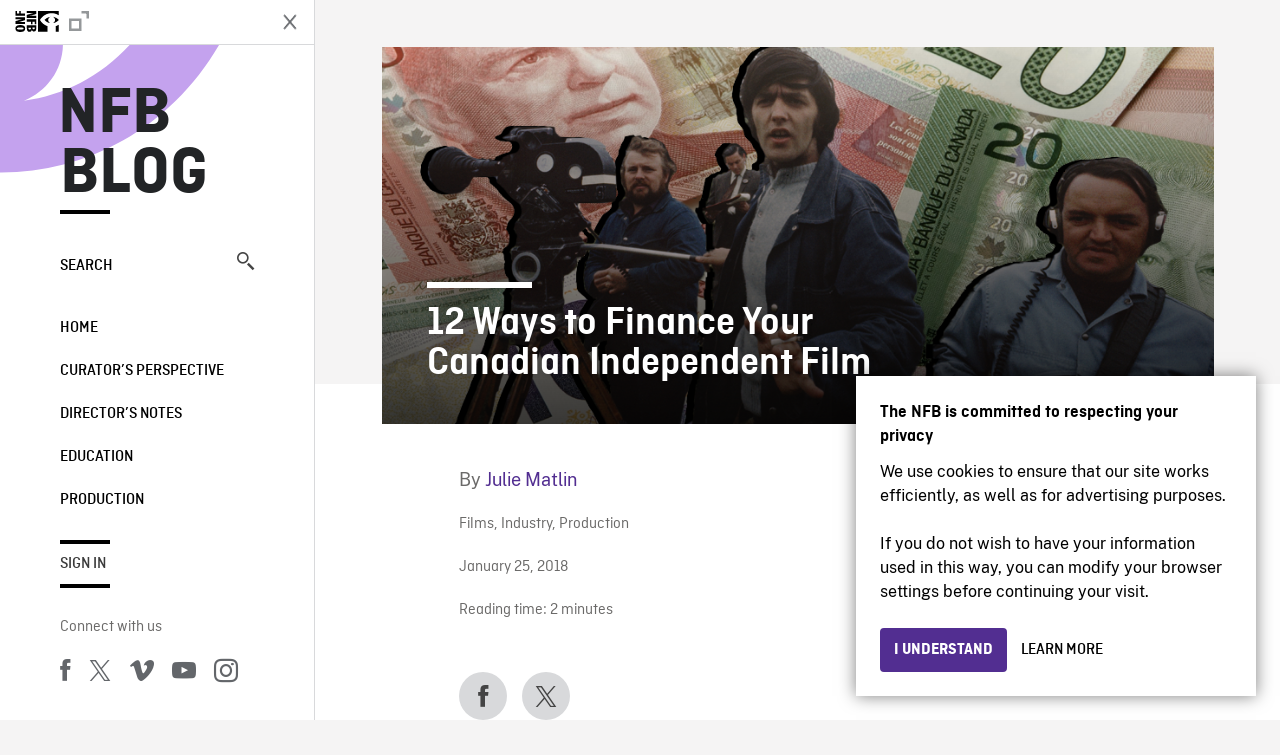

--- FILE ---
content_type: text/html; charset=UTF-8
request_url: https://blog.nfb.ca/blog/2018/01/25/finance-canadian-independent-film/
body_size: 13481
content:

<!doctype html>
<html lang="en-CA" class="site--loading ">

  
<head>
  <meta charset="utf-8">
  <meta http-equiv="x-ua-compatible" content="ie=edge">
  <meta name="viewport" content="width=device-width, initial-scale=1">
  
  <script>
    window.dataLayer = window.dataLayer || [];
    window.dataLayer.push({
    'measurement_id' : 'G-EP6WV87GNV'
    });

      </script>

  <script>
      window.dataLayer = window.dataLayer || [];
              window.dataLayer.push({'nfb_content_category': undefined})
        </script>

  <!-- Google Tag Manager -->
  <script>(function(w,d,s,l,i){w[l]=w[l]||[];w[l].push({'gtm.start':
  new Date().getTime(),event:'gtm.js'});var f=d.getElementsByTagName(s)[0],
  j=d.createElement(s),dl=l!='dataLayer'?'&l='+l:'';j.async=true;j.src=
  'https://www.googletagmanager.com/gtm.js?id='+i+dl;f.parentNode.insertBefore(j,f);
  })(window,document,'script','dataLayer','GTM-N3TH5WS');</script>
  <!-- End Google Tag Manager -->

  <!-- Google Tag Manager -->
  <script>(function(w,d,s,l,i){w[l]=w[l]||[];w[l].push({'gtm.start':
  new Date().getTime(),event:'gtm.js'});var f=d.getElementsByTagName(s)[0],
  j=d.createElement(s),dl=l!='dataLayer'?'&l='+l:'';j.async=true;j.src=
  'https://www.googletagmanager.com/gtm.js?id='+i+dl;f.parentNode.insertBefore(j,f);
  })(window,document,'script','dataLayer','GTM-NLQ6TKD');</script>
  <!-- End Google Tag Manager -->

  <meta name='robots' content='index, follow, max-image-preview:large, max-snippet:-1, max-video-preview:-1' />
	<style>img:is([sizes="auto" i], [sizes^="auto," i]) { contain-intrinsic-size: 3000px 1500px }</style>
	
	<!-- This site is optimized with the Yoast SEO plugin v24.2 - https://yoast.com/wordpress/plugins/seo/ -->
	<title>12 Ways to Finance Your Canadian Independent Film - NFB Blog</title>
	<meta name="description" content="Let me guess – you’ve got a great idea for a movie, you just need to figure out where to get the cash. Here&#039;s a list of where you can find film funding." />
	<link rel="canonical" href="https://blog.nfb.ca/blog/2018/01/25/finance-canadian-independent-film/" />
	<meta property="og:locale" content="en_US" />
	<meta property="og:type" content="article" />
	<meta property="og:title" content="12 Ways to Finance Your Canadian Independent Film - NFB Blog" />
	<meta property="og:description" content="Let me guess – you’ve got a great idea for a movie, you just need to figure out where to get the cash. Here&#039;s a list of where you can find film funding." />
	<meta property="og:url" content="https://blog.nfb.ca/blog/2018/01/25/finance-canadian-independent-film/" />
	<meta property="og:site_name" content="NFB Blog" />
	<meta property="article:publisher" content="https://www.facebook.com/nfb.ca/" />
	<meta property="article:published_time" content="2018-01-25T13:00:34+00:00" />
	<meta property="article:modified_time" content="2018-01-19T16:55:14+00:00" />
	<meta property="og:image" content="https://blog.nfb.ca/wp-content/uploads/2018/01/finance.png" />
	<meta property="og:image:width" content="960" />
	<meta property="og:image:height" content="435" />
	<meta property="og:image:type" content="image/png" />
	<meta name="author" content="Julie Matlin" />
	<meta name="twitter:label1" content="Written by" />
	<meta name="twitter:data1" content="Julie Matlin" />
	<meta name="twitter:label2" content="Est. reading time" />
	<meta name="twitter:data2" content="3 minutes" />
	<script type="application/ld+json" class="yoast-schema-graph">{"@context":"https://schema.org","@graph":[{"@type":"Article","@id":"https://blog.nfb.ca/blog/2018/01/25/finance-canadian-independent-film/#article","isPartOf":{"@id":"https://blog.nfb.ca/blog/2018/01/25/finance-canadian-independent-film/"},"author":[{"@id":"https://blog.nfb.ca/#/schema/person/695a8d7e0d5ebc8a7ca43cfc8b2b3b46"}],"headline":"12 Ways to Finance Your Canadian Independent Film","datePublished":"2018-01-25T13:00:34+00:00","dateModified":"2018-01-19T16:55:14+00:00","mainEntityOfPage":{"@id":"https://blog.nfb.ca/blog/2018/01/25/finance-canadian-independent-film/"},"wordCount":562,"commentCount":3,"publisher":{"@id":"https://blog.nfb.ca/#organization"},"image":{"@id":"https://blog.nfb.ca/blog/2018/01/25/finance-canadian-independent-film/#primaryimage"},"thumbnailUrl":"https://blog.nfb.ca/wp-content/uploads/2018/01/finance.png","keywords":["Canadian filmmakers","documentary filmmaking","film financing","filmmaking","filmmaking techniques","filmmaking tips"],"articleSection":["Films","Industry","Production"],"inLanguage":"en-CA","potentialAction":[{"@type":"CommentAction","name":"Comment","target":["https://blog.nfb.ca/blog/2018/01/25/finance-canadian-independent-film/#respond"]}]},{"@type":"WebPage","@id":"https://blog.nfb.ca/blog/2018/01/25/finance-canadian-independent-film/","url":"https://blog.nfb.ca/blog/2018/01/25/finance-canadian-independent-film/","name":"12 Ways to Finance Your Canadian Independent Film - NFB Blog","isPartOf":{"@id":"https://blog.nfb.ca/#website"},"primaryImageOfPage":{"@id":"https://blog.nfb.ca/blog/2018/01/25/finance-canadian-independent-film/#primaryimage"},"image":{"@id":"https://blog.nfb.ca/blog/2018/01/25/finance-canadian-independent-film/#primaryimage"},"thumbnailUrl":"https://blog.nfb.ca/wp-content/uploads/2018/01/finance.png","datePublished":"2018-01-25T13:00:34+00:00","dateModified":"2018-01-19T16:55:14+00:00","description":"Let me guess – you’ve got a great idea for a movie, you just need to figure out where to get the cash. Here's a list of where you can find film funding.","breadcrumb":{"@id":"https://blog.nfb.ca/blog/2018/01/25/finance-canadian-independent-film/#breadcrumb"},"inLanguage":"en-CA","potentialAction":[{"@type":"ReadAction","target":["https://blog.nfb.ca/blog/2018/01/25/finance-canadian-independent-film/"]}]},{"@type":"ImageObject","inLanguage":"en-CA","@id":"https://blog.nfb.ca/blog/2018/01/25/finance-canadian-independent-film/#primaryimage","url":"https://blog.nfb.ca/wp-content/uploads/2018/01/finance.png","contentUrl":"https://blog.nfb.ca/wp-content/uploads/2018/01/finance.png","width":960,"height":435},{"@type":"BreadcrumbList","@id":"https://blog.nfb.ca/blog/2018/01/25/finance-canadian-independent-film/#breadcrumb","itemListElement":[{"@type":"ListItem","position":1,"name":"Home","item":"https://blog.nfb.ca/"},{"@type":"ListItem","position":2,"name":"12 Ways to Finance Your Canadian Independent Film"}]},{"@type":"WebSite","@id":"https://blog.nfb.ca/#website","url":"https://blog.nfb.ca/","name":"NFB Blog","description":"Documentary, animation and interactive productions","publisher":{"@id":"https://blog.nfb.ca/#organization"},"potentialAction":[{"@type":"SearchAction","target":{"@type":"EntryPoint","urlTemplate":"https://blog.nfb.ca/?s={search_term_string}"},"query-input":{"@type":"PropertyValueSpecification","valueRequired":true,"valueName":"search_term_string"}}],"inLanguage":"en-CA"},{"@type":"Organization","@id":"https://blog.nfb.ca/#organization","name":"National Film Board of Canada","url":"https://blog.nfb.ca/","logo":{"@type":"ImageObject","inLanguage":"en-CA","@id":"https://blog.nfb.ca/#/schema/logo/image/","url":"https://blog.nfb.ca/wp-content/uploads/2022/10/NFB-ONF@2x.png","contentUrl":"https://blog.nfb.ca/wp-content/uploads/2022/10/NFB-ONF@2x.png","width":721,"height":349,"caption":"National Film Board of Canada"},"image":{"@id":"https://blog.nfb.ca/#/schema/logo/image/"},"sameAs":["https://www.facebook.com/nfb.ca/","https://x.com/thenfb","https://www.instagram.com/onf_nfb/?hl=en","https://www.youtube.com/user/nfb"]},{"@type":"Person","@id":"https://blog.nfb.ca/#/schema/person/695a8d7e0d5ebc8a7ca43cfc8b2b3b46","name":"Julie Matlin","image":{"@type":"ImageObject","inLanguage":"en-CA","@id":"https://blog.nfb.ca/#/schema/person/image/72a27cc47fd7709c8868e67d57d6dfd5","url":"https://secure.gravatar.com/avatar/06fa90e6333163a9672c035322b04f5f?s=96&d=identicon&r=g","contentUrl":"https://secure.gravatar.com/avatar/06fa90e6333163a9672c035322b04f5f?s=96&d=identicon&r=g","caption":"Julie Matlin"},"description":"Julie is a freelance writer who was formerly the Head of Social Media for the National Film Board. Her background in the film industry, her work as a writer and her affinity for connecting with people made her a natural fit for the NFB. Her favourite films include The Big Snit, Strange Invaders, RiP! A Remix Manifesto and the interactive project, Flawed.","url":"https://blog.nfb.ca/blog/author/julie-matlin/"}]}</script>
	<!-- / Yoast SEO plugin. -->


<link rel='dns-prefetch' href='//platform.twitter.com' />
<link rel="alternate" type="application/rss+xml" title="NFB Blog &raquo; 12 Ways to Finance Your Canadian Independent Film Comments Feed" href="https://blog.nfb.ca/blog/2018/01/25/finance-canadian-independent-film/feed/" />
<style id='wp-emoji-styles-inline-css' type='text/css'>

	img.wp-smiley, img.emoji {
		display: inline !important;
		border: none !important;
		box-shadow: none !important;
		height: 1em !important;
		width: 1em !important;
		margin: 0 0.07em !important;
		vertical-align: -0.1em !important;
		background: none !important;
		padding: 0 !important;
	}
</style>
<link rel='stylesheet' id='wp-block-library-css' href='https://blog.nfb.ca/wp-includes/css/dist/block-library/style.min.css?ver=6.7.1' type='text/css' media='all' />
<style id='co-authors-plus-coauthors-style-inline-css' type='text/css'>
.wp-block-co-authors-plus-coauthors.is-layout-flow [class*=wp-block-co-authors-plus]{display:inline}

</style>
<style id='co-authors-plus-avatar-style-inline-css' type='text/css'>
.wp-block-co-authors-plus-avatar :where(img){height:auto;max-width:100%;vertical-align:bottom}.wp-block-co-authors-plus-coauthors.is-layout-flow .wp-block-co-authors-plus-avatar :where(img){vertical-align:middle}.wp-block-co-authors-plus-avatar:is(.alignleft,.alignright){display:table}.wp-block-co-authors-plus-avatar.aligncenter{display:table;margin-inline:auto}

</style>
<style id='co-authors-plus-image-style-inline-css' type='text/css'>
.wp-block-co-authors-plus-image{margin-bottom:0}.wp-block-co-authors-plus-image :where(img){height:auto;max-width:100%;vertical-align:bottom}.wp-block-co-authors-plus-coauthors.is-layout-flow .wp-block-co-authors-plus-image :where(img){vertical-align:middle}.wp-block-co-authors-plus-image:is(.alignfull,.alignwide) :where(img){width:100%}.wp-block-co-authors-plus-image:is(.alignleft,.alignright){display:table}.wp-block-co-authors-plus-image.aligncenter{display:table;margin-inline:auto}

</style>
<style id='classic-theme-styles-inline-css' type='text/css'>
/*! This file is auto-generated */
.wp-block-button__link{color:#fff;background-color:#32373c;border-radius:9999px;box-shadow:none;text-decoration:none;padding:calc(.667em + 2px) calc(1.333em + 2px);font-size:1.125em}.wp-block-file__button{background:#32373c;color:#fff;text-decoration:none}
</style>
<style id='global-styles-inline-css' type='text/css'>
:root{--wp--preset--aspect-ratio--square: 1;--wp--preset--aspect-ratio--4-3: 4/3;--wp--preset--aspect-ratio--3-4: 3/4;--wp--preset--aspect-ratio--3-2: 3/2;--wp--preset--aspect-ratio--2-3: 2/3;--wp--preset--aspect-ratio--16-9: 16/9;--wp--preset--aspect-ratio--9-16: 9/16;--wp--preset--color--black: #000000;--wp--preset--color--cyan-bluish-gray: #abb8c3;--wp--preset--color--white: #ffffff;--wp--preset--color--pale-pink: #f78da7;--wp--preset--color--vivid-red: #cf2e2e;--wp--preset--color--luminous-vivid-orange: #ff6900;--wp--preset--color--luminous-vivid-amber: #fcb900;--wp--preset--color--light-green-cyan: #7bdcb5;--wp--preset--color--vivid-green-cyan: #00d084;--wp--preset--color--pale-cyan-blue: #8ed1fc;--wp--preset--color--vivid-cyan-blue: #0693e3;--wp--preset--color--vivid-purple: #9b51e0;--wp--preset--gradient--vivid-cyan-blue-to-vivid-purple: linear-gradient(135deg,rgba(6,147,227,1) 0%,rgb(155,81,224) 100%);--wp--preset--gradient--light-green-cyan-to-vivid-green-cyan: linear-gradient(135deg,rgb(122,220,180) 0%,rgb(0,208,130) 100%);--wp--preset--gradient--luminous-vivid-amber-to-luminous-vivid-orange: linear-gradient(135deg,rgba(252,185,0,1) 0%,rgba(255,105,0,1) 100%);--wp--preset--gradient--luminous-vivid-orange-to-vivid-red: linear-gradient(135deg,rgba(255,105,0,1) 0%,rgb(207,46,46) 100%);--wp--preset--gradient--very-light-gray-to-cyan-bluish-gray: linear-gradient(135deg,rgb(238,238,238) 0%,rgb(169,184,195) 100%);--wp--preset--gradient--cool-to-warm-spectrum: linear-gradient(135deg,rgb(74,234,220) 0%,rgb(151,120,209) 20%,rgb(207,42,186) 40%,rgb(238,44,130) 60%,rgb(251,105,98) 80%,rgb(254,248,76) 100%);--wp--preset--gradient--blush-light-purple: linear-gradient(135deg,rgb(255,206,236) 0%,rgb(152,150,240) 100%);--wp--preset--gradient--blush-bordeaux: linear-gradient(135deg,rgb(254,205,165) 0%,rgb(254,45,45) 50%,rgb(107,0,62) 100%);--wp--preset--gradient--luminous-dusk: linear-gradient(135deg,rgb(255,203,112) 0%,rgb(199,81,192) 50%,rgb(65,88,208) 100%);--wp--preset--gradient--pale-ocean: linear-gradient(135deg,rgb(255,245,203) 0%,rgb(182,227,212) 50%,rgb(51,167,181) 100%);--wp--preset--gradient--electric-grass: linear-gradient(135deg,rgb(202,248,128) 0%,rgb(113,206,126) 100%);--wp--preset--gradient--midnight: linear-gradient(135deg,rgb(2,3,129) 0%,rgb(40,116,252) 100%);--wp--preset--font-size--small: 13px;--wp--preset--font-size--medium: 20px;--wp--preset--font-size--large: 36px;--wp--preset--font-size--x-large: 42px;--wp--preset--spacing--20: 0.44rem;--wp--preset--spacing--30: 0.67rem;--wp--preset--spacing--40: 1rem;--wp--preset--spacing--50: 1.5rem;--wp--preset--spacing--60: 2.25rem;--wp--preset--spacing--70: 3.38rem;--wp--preset--spacing--80: 5.06rem;--wp--preset--shadow--natural: 6px 6px 9px rgba(0, 0, 0, 0.2);--wp--preset--shadow--deep: 12px 12px 50px rgba(0, 0, 0, 0.4);--wp--preset--shadow--sharp: 6px 6px 0px rgba(0, 0, 0, 0.2);--wp--preset--shadow--outlined: 6px 6px 0px -3px rgba(255, 255, 255, 1), 6px 6px rgba(0, 0, 0, 1);--wp--preset--shadow--crisp: 6px 6px 0px rgba(0, 0, 0, 1);}:where(.is-layout-flex){gap: 0.5em;}:where(.is-layout-grid){gap: 0.5em;}body .is-layout-flex{display: flex;}.is-layout-flex{flex-wrap: wrap;align-items: center;}.is-layout-flex > :is(*, div){margin: 0;}body .is-layout-grid{display: grid;}.is-layout-grid > :is(*, div){margin: 0;}:where(.wp-block-columns.is-layout-flex){gap: 2em;}:where(.wp-block-columns.is-layout-grid){gap: 2em;}:where(.wp-block-post-template.is-layout-flex){gap: 1.25em;}:where(.wp-block-post-template.is-layout-grid){gap: 1.25em;}.has-black-color{color: var(--wp--preset--color--black) !important;}.has-cyan-bluish-gray-color{color: var(--wp--preset--color--cyan-bluish-gray) !important;}.has-white-color{color: var(--wp--preset--color--white) !important;}.has-pale-pink-color{color: var(--wp--preset--color--pale-pink) !important;}.has-vivid-red-color{color: var(--wp--preset--color--vivid-red) !important;}.has-luminous-vivid-orange-color{color: var(--wp--preset--color--luminous-vivid-orange) !important;}.has-luminous-vivid-amber-color{color: var(--wp--preset--color--luminous-vivid-amber) !important;}.has-light-green-cyan-color{color: var(--wp--preset--color--light-green-cyan) !important;}.has-vivid-green-cyan-color{color: var(--wp--preset--color--vivid-green-cyan) !important;}.has-pale-cyan-blue-color{color: var(--wp--preset--color--pale-cyan-blue) !important;}.has-vivid-cyan-blue-color{color: var(--wp--preset--color--vivid-cyan-blue) !important;}.has-vivid-purple-color{color: var(--wp--preset--color--vivid-purple) !important;}.has-black-background-color{background-color: var(--wp--preset--color--black) !important;}.has-cyan-bluish-gray-background-color{background-color: var(--wp--preset--color--cyan-bluish-gray) !important;}.has-white-background-color{background-color: var(--wp--preset--color--white) !important;}.has-pale-pink-background-color{background-color: var(--wp--preset--color--pale-pink) !important;}.has-vivid-red-background-color{background-color: var(--wp--preset--color--vivid-red) !important;}.has-luminous-vivid-orange-background-color{background-color: var(--wp--preset--color--luminous-vivid-orange) !important;}.has-luminous-vivid-amber-background-color{background-color: var(--wp--preset--color--luminous-vivid-amber) !important;}.has-light-green-cyan-background-color{background-color: var(--wp--preset--color--light-green-cyan) !important;}.has-vivid-green-cyan-background-color{background-color: var(--wp--preset--color--vivid-green-cyan) !important;}.has-pale-cyan-blue-background-color{background-color: var(--wp--preset--color--pale-cyan-blue) !important;}.has-vivid-cyan-blue-background-color{background-color: var(--wp--preset--color--vivid-cyan-blue) !important;}.has-vivid-purple-background-color{background-color: var(--wp--preset--color--vivid-purple) !important;}.has-black-border-color{border-color: var(--wp--preset--color--black) !important;}.has-cyan-bluish-gray-border-color{border-color: var(--wp--preset--color--cyan-bluish-gray) !important;}.has-white-border-color{border-color: var(--wp--preset--color--white) !important;}.has-pale-pink-border-color{border-color: var(--wp--preset--color--pale-pink) !important;}.has-vivid-red-border-color{border-color: var(--wp--preset--color--vivid-red) !important;}.has-luminous-vivid-orange-border-color{border-color: var(--wp--preset--color--luminous-vivid-orange) !important;}.has-luminous-vivid-amber-border-color{border-color: var(--wp--preset--color--luminous-vivid-amber) !important;}.has-light-green-cyan-border-color{border-color: var(--wp--preset--color--light-green-cyan) !important;}.has-vivid-green-cyan-border-color{border-color: var(--wp--preset--color--vivid-green-cyan) !important;}.has-pale-cyan-blue-border-color{border-color: var(--wp--preset--color--pale-cyan-blue) !important;}.has-vivid-cyan-blue-border-color{border-color: var(--wp--preset--color--vivid-cyan-blue) !important;}.has-vivid-purple-border-color{border-color: var(--wp--preset--color--vivid-purple) !important;}.has-vivid-cyan-blue-to-vivid-purple-gradient-background{background: var(--wp--preset--gradient--vivid-cyan-blue-to-vivid-purple) !important;}.has-light-green-cyan-to-vivid-green-cyan-gradient-background{background: var(--wp--preset--gradient--light-green-cyan-to-vivid-green-cyan) !important;}.has-luminous-vivid-amber-to-luminous-vivid-orange-gradient-background{background: var(--wp--preset--gradient--luminous-vivid-amber-to-luminous-vivid-orange) !important;}.has-luminous-vivid-orange-to-vivid-red-gradient-background{background: var(--wp--preset--gradient--luminous-vivid-orange-to-vivid-red) !important;}.has-very-light-gray-to-cyan-bluish-gray-gradient-background{background: var(--wp--preset--gradient--very-light-gray-to-cyan-bluish-gray) !important;}.has-cool-to-warm-spectrum-gradient-background{background: var(--wp--preset--gradient--cool-to-warm-spectrum) !important;}.has-blush-light-purple-gradient-background{background: var(--wp--preset--gradient--blush-light-purple) !important;}.has-blush-bordeaux-gradient-background{background: var(--wp--preset--gradient--blush-bordeaux) !important;}.has-luminous-dusk-gradient-background{background: var(--wp--preset--gradient--luminous-dusk) !important;}.has-pale-ocean-gradient-background{background: var(--wp--preset--gradient--pale-ocean) !important;}.has-electric-grass-gradient-background{background: var(--wp--preset--gradient--electric-grass) !important;}.has-midnight-gradient-background{background: var(--wp--preset--gradient--midnight) !important;}.has-small-font-size{font-size: var(--wp--preset--font-size--small) !important;}.has-medium-font-size{font-size: var(--wp--preset--font-size--medium) !important;}.has-large-font-size{font-size: var(--wp--preset--font-size--large) !important;}.has-x-large-font-size{font-size: var(--wp--preset--font-size--x-large) !important;}
:where(.wp-block-post-template.is-layout-flex){gap: 1.25em;}:where(.wp-block-post-template.is-layout-grid){gap: 1.25em;}
:where(.wp-block-columns.is-layout-flex){gap: 2em;}:where(.wp-block-columns.is-layout-grid){gap: 2em;}
:root :where(.wp-block-pullquote){font-size: 1.5em;line-height: 1.6;}
</style>
<link rel='stylesheet' id='nfb/css-css' href='https://blog.nfb.ca/wp-content/themes/nfb-wp-theme/dist/css/style.93f12b67a2e6b920f685.css' type='text/css' media='all' />
<link rel="https://api.w.org/" href="https://blog.nfb.ca/wp-json/" /><link rel="alternate" title="JSON" type="application/json" href="https://blog.nfb.ca/wp-json/wp/v2/posts/33325" /><link rel="EditURI" type="application/rsd+xml" title="RSD" href="https://blog.nfb.ca/xmlrpc.php?rsd" />
<meta name="generator" content="WordPress 6.7.1" />
<link rel='shortlink' href='https://blog.nfb.ca/?p=33325' />
<link rel="alternate" title="oEmbed (JSON)" type="application/json+oembed" href="https://blog.nfb.ca/wp-json/oembed/1.0/embed?url=https%3A%2F%2Fblog.nfb.ca%2Fblog%2F2018%2F01%2F25%2Ffinance-canadian-independent-film%2F" />
<link rel="alternate" title="oEmbed (XML)" type="text/xml+oembed" href="https://blog.nfb.ca/wp-json/oembed/1.0/embed?url=https%3A%2F%2Fblog.nfb.ca%2Fblog%2F2018%2F01%2F25%2Ffinance-canadian-independent-film%2F&#038;format=xml" />
		<meta property="fb:pages" content="8601818951" />
					<meta property="ia:markup_url" content="https://blog.nfb.ca/blog/2018/01/25/finance-canadian-independent-film/?ia_markup=1" />
			    <style>
    .embed-player-container {position: relative;padding-bottom: 56.25%; }
    .embed-player-container iframe,
    .embed-player-container object,
    .embed-player-container embed {position: absolute; border:0px; top: 0;left: 0;width: 100% !important;height: 100%  !important; z-index: 1;}
    </style>
    <link rel="shortcut icon" href="https://blog.nfb.ca/wp-content/themes/nfb-wp-theme/favicon.ico" />
    
  <script async defer src="https://platform.twitter.com/widgets.js" charset="utf-8"></script>
  <script async defer src="//platform.instagram.com/en_US/embeds.js"></script>

  <style>.async-hide { opacity: 0 !important} </style>
</head>


  
<dialog id="nfb-cookies-banner" data-ui-el="nfb-cookies-banner" class="nfb-dialog hide" open>
  <div class="nfb-font__body--sm">
    <span class="nfb-font__title--lg">The NFB is committed to respecting your privacy</span>
    <p class="nfb-font__body--md">
    We use cookies to ensure that our site works efficiently, as well as for advertising purposes.</br></br> If you do not wish to have your information used in this way, you can modify your browser settings before continuing your visit.    </p>
  </div>
  <div class="nfb-dialog__button-container">
    <button class="nfb-button nfb-button--primary" data-ui-el="close-btn">I understand</button>
    <a class="nfb-button nfb-button--discreet" href="https://help.nfb.ca/cookies/" target="_blank">Learn more</a>
  </div>
</dialog>

  <body id="document" class="post-template-default single single-post postid-33325 single-format-standard finance-canadian-independent-film sidebar-primary">

        <!-- Google Tag Manager (noscript) -->
    <noscript><iframe src="https://www.googletagmanager.com/ns.html?id=GTM-N3TH5WS" height="0" width="0" style="display:none;visibility:hidden"></iframe></noscript>
    <!-- End Google Tag Manager (noscript) -->
    
    <header id="site-header">

  <aside class="header--bar">
    <div class="row">
      <div class="col col-auto">
        <button class="hamburger hamburger--slider" type="button">
          <span class="hamburger-box">
            <span class="hamburger-inner"></span>
          </span>
        </button>
      </div>
      <div class="col col-auto d-lg-none">
        <a href="https://blog.nfb.ca" class="btn--home">
					NFB Blog				</a>
      </div>
      <div class="col">
                <a id="brand" class="d-flex mx-auto" href="https://www.nfb.ca/" title="Visit NFB.ca" data-gtm-event="nfb_menu" data-gtm-nfb_detail="sidebar">
          <span class="col col-auto logo text-hide ir">Visit NFB.ca</span>
        </a>
      </div>
      <div class="col col-auto">
        <a href="https://blog.nfb.ca/search/" class="btn-search icon icon-nfb-loupe" title="Search" data-gtm-event="nfb_menu" data-gtm-nfb_detail="sidebar"><span class="text-hide">Search</span></a>
      </div>
    </div>
  </aside>

</header>
<aside id="nav">
	<header class="nav--header d-none d-lg-flex">
		<div class="col col">
			<a class="nav--header--brand d-flex mx-auto" href="https://www.nfb.ca/" title="Visit NFB.ca" data-gtm-event="nfb_menu" data-gtm-nfb_detail="sidebar">
				<span class="col col-auto logo text-hide ir">Visit NFB.ca</span>
				<span class="col icon icon-nfb-external"></span>
			</a>
		</div>
		<div class="col col-auto">
			<button class="hamburger hamburger--slider" type="button">
				<span class="hamburger-box">
					<span class="hamburger-inner"></span>
				</span>
			</button>
		</div>
	</header>

	<h1 class="nav--title text-uppercase">
		<a href="https://blog.nfb.ca/" title="NFB Blog" data-gtm-event="nfb_menu" data-gtm-nfb_detail="sidebar">NFB Blog</a>
	</h1>

	<a href="https://blog.nfb.ca/search/" class="nav--search text-uppercase d-none d-lg-block" data-gtm-event="nfb_menu" data-gtm-nfb_detail="sidebar">Search<span class="icon icon-nfb-loupe"></span></a>

	<nav class="nav--primary text-uppercase">
		<div class="menu-nfb-main-hothouse-2013-container"><ul id="menu-nfb-main-hothouse-2013" class="list-unstyled"><li id="menu-item-16019" class="green five-menu-item menu-item menu-item-type-custom menu-item-object-custom menu-item-16019"><a href="/" data-gtm-event="nfb_menu" data-gtm-nfb_detail="sidebar">Home</a></li>
<li id="menu-item-40612" class="menu-item menu-item-type-taxonomy menu-item-object-category menu-item-40612"><a href="https://blog.nfb.ca/blog/category/curators-perspective/" data-gtm-event="nfb_menu" data-gtm-nfb_detail="sidebar">Curator’s Perspective</a></li>
<li id="menu-item-40611" class="menu-item menu-item-type-taxonomy menu-item-object-category menu-item-40611"><a href="https://blog.nfb.ca/blog/category/directors-notes/" data-gtm-event="nfb_menu" data-gtm-nfb_detail="sidebar">Director&#8217;s Notes</a></li>
<li id="menu-item-16020" class="blue five-menu-item menu-item menu-item-type-taxonomy menu-item-object-category menu-item-16020"><a href="https://blog.nfb.ca/blog/category/education/" data-gtm-event="nfb_menu" data-gtm-nfb_detail="sidebar">Education</a></li>
<li id="menu-item-18796" class="purple five-menu-item menu-item menu-item-type-taxonomy menu-item-object-category current-post-ancestor current-menu-parent current-post-parent menu-item-18796"><a href="https://blog.nfb.ca/blog/category/production/" data-gtm-event="nfb_menu" data-gtm-nfb_detail="sidebar">Production</a></li>
</ul></div>	</nav>

		<div class="nav--user-profile">
		<span class="bar-top"></span>
		<a href="https://blog.nfb.ca/wp-login.php?redirect_to=https%3A%2F%2Fblog.nfb.ca%2F%23comments" class="nav--sign-in text-uppercase no-barba" data-gtm-event="nfb_menu" data-gtm-nfb_detail="sidebar">Sign in</a>
		<span class="bar-bottom"></span>
	</div>
		
	<footer class="nav--footer">
		<!-- 			<p class="nav--nfb"><a href="https://www.nfb.ca/">Visit NFB.ca</a></p>
		 -->
			
			
		<h6 class="nav--social-title">Connect with us</h6>
		<ul class="nav--social list-unstyled list-inline">
		<li><a href="https://www.facebook.com/nfb.ca" data-gtm-event="nfb_menu" data-gtm-nfb_detail="sidebar" title="Facebook"><span class="nfb-icon icon-facebook" title="Facebook"></span></a></li>		<li><a href="https://twitter.com/thenfb/" data-gtm-event="nfb_menu" data-gtm-nfb_detail="sidebar" title="Twitter"><span class="nfb-icon icon-twitter-x" title="Twitter"></span></a></li>		<li><a href="https://vimeo.com/thenfb" data-gtm-event="nfb_menu" data-gtm-nfb_detail="sidebar" title="Vimeo"><span class="nfb-icon icon-vimeo" title="Vimeo"></span></a></li>		<li><a href="http://www.youtube.com/nfb" data-gtm-event="nfb_menu" data-gtm-nfb_detail="sidebar" title="YouTube"><span class="nfb-icon icon-youtube" title="YouTube"></span></a></li>		<li><a href="https://www.instagram.com/onf_nfb/" data-gtm-event="nfb_menu" data-gtm-nfb_detail="sidebar" title="Instagram"><span class="nfb-icon icon-instagram" title="Instagram"></span></a></li>		</ul>
	</footer>
					
				<div class="nav--lang-switch">
			<span class="bar-top"></span>
			<a href="https://blogue.onf.ca" class="text-uppercase">Français</a>
		</div>
						
	<div class="nav--decoration">
		<svg version="1.1" preserveAspectRatio="xMaxYMin" xmlns="http://www.w3.org/2000/svg" xmlns:xlink="http://www.w3.org/1999/xlink" x="0px" y="0px" viewBox="0 0 85 50" xml:space="preserve">
			<path d="M84.4,49.4L84.4,49.4C84.4,49.4,84.4,49.4,84.4,49.4C84.5,49.4,84.5,49.4,84.4,49.4L84.4,49.4c0.2,0,0.4,0,0.6,0v-50H60.6c0,0,0,0.1,0,0.1c0,10.1,6.3,18.6,15.1,22.1c-15.2-2-29.9-9.4-41.3-22.1c0,0,0.1-0.1,0.1-0.1H0.1c0,0,0,0.1-0.1,0.1C19.2,32.8,51.8,49.3,84.4,49.4"></path>
		</svg>
	</div>
</aside>

    <main id="barba-wrapper" class="page-loading--container">

      <div class="barba-container">

        <!-- top -->
        <a id="top"></a>

        <!--[if IE]>
          <div class="alert alert-warning">
            You are using an <strong>outdated</strong> browser. Please <a href="http://browsehappy.com/">upgrade your browser</a> to improve your experience.          </div>
        <![endif]-->

      <div class="wrap" role="document">

          <main id="main" class="main">
            <div class="blog-header d-none d-lg-block">
	<div class="container">
							<a href="https://blog.nfb.ca">
					<span class="h1 title text-uppercase">NFB Blog</span>
				</a>
				</div>
</div>


  
  <article class="single-article post-33325 post type-post status-publish format-standard has-post-thumbnail hentry category-films category-industry category-production tag-canadian-filmmakers tag-documentary-filmmaking tag-film-financing tag-filmmaking tag-filmmaking-techniques tag-filmmaking-tips">

            <div class="container">
          <div class="row">
              <figure class="single-article--thumbnail col col-12">
                  <img width="960" height="435" src="https://blog.nfb.ca/wp-content/uploads/2018/01/finance.png" class="img wp-post-image" alt="12 Ways to Finance Your Canadian Independent Film" data-theme-colored-source="1" decoding="async" fetchpriority="high" srcset="https://blog.nfb.ca/wp-content/uploads/2018/01/finance.png 960w, https://blog.nfb.ca/wp-content/uploads/2018/01/finance-590x267.png 590w, https://blog.nfb.ca/wp-content/uploads/2018/01/finance-768x348.png 768w" sizes="(max-width: 960px) 100vw, 960px" />                  <figcaption class="single-article--figcaption col-8 d-none d-md-block">
                      <span class="single-article--title-decoration"></span>
                      <h1 class="h1 single-article--title">12 Ways to Finance Your Canadian Independent Film</h1>
                                        </figcaption>
              </figure>
          </div>
      </div>
      
      <div class="single-article--background single-article--background--voffset">

    
          <div class="container">
              <div class="row">
                  <!-- visible on smaller device -->
                  <div class="single-article--header single-article--header--voffset d-md-none col-12 col-md-7 offset-md-2">
                      <span class="single-article--title-decoration"></span>
                      <h1 class="h1 single-article--title">12 Ways to Finance Your Canadian Independent Film</h1>
                                        </div>
              </div>
          </div>

          <div class="position-relative">
              <div class="container">
                  <div class="single-article--main-row row">
                      <aside class="single-article--aside col order-md-last">
                          <div class="row">
                              
                              <div class="col-8 col-md-12 single-article--meta">
                                  <p class="single-article--author-name">By <a href="https://blog.nfb.ca/blog/author/julie-matlin/" title="Posts by Julie Matlin" class="author url fn" rel="author">Julie Matlin</a>                                  </p>
                                  <p class="single-article--categories"><a href="https://blog.nfb.ca/blog/category/films/" rel="category tag">Films</a>, <a href="https://blog.nfb.ca/blog/category/industry/" rel="category tag">Industry</a>, <a href="https://blog.nfb.ca/blog/category/production/" rel="category tag">Production</a></p>
                                  <p><time class="single-article--date">January 25, 2018</time></p>
                                  <p>
                                  <span class="span-reading-time rt-reading-time"><span class="rt-label rt-prefix">Reading time:</span> <span class="rt-time"> 2</span> <span class="rt-label rt-postfix">minutes</span></span>                                  </p>
                                  
                              </div>
                              <div class="col-12 single-article--sharing">
                                  <nav class="social-sharing row align-items-center">
	<div class="col col-auto">
		<a
			class="social-sharing--btn is-facebook"
			href="https://www.facebook.com/sharer/sharer.php?u=https%3A%2F%2Fblog.nfb.ca%2Fblog%2F2018%2F01%2F25%2Ffinance-canadian-independent-film%2F"
			target="_blank"
			title="Facebook"
			data-gtm-event="share"
			data-gtm-method="Facebook"
			data-gtm-content_type="blog"
			data-gtm-item_id="finance-canadian-independent-film"
			data-gtm-link_url="finance-canadian-independent-film"

		>
			<span class="nfb-icon icon-facebook"></span>
		</a>
	</div>
	<div class="col col-auto">
		<a
			class="social-sharing--btn is-twitter"
			href="https://twitter.com/intent/tweet?status=https%3A%2F%2Fblog.nfb.ca%2Fblog%2F2018%2F01%2F25%2Ffinance-canadian-independent-film%2F"
			target="_blank"
			title="Twitter"
			data-gtm-event="share"
			data-gtm-method="Twitter"
			data-gtm-content_type="blog"
			data-gtm-item_id="finance-canadian-independent-film"
			data-gtm-link_url="finance-canadian-independent-film"
		>
			<span class="nfb-icon icon-twitter-x"></span>
		</a>
	</div>
</nav>
                              </div>
                          </div>
                      </aside>

                      <div class="single-article--content entry-body col-sm-12 col-md">
                          <p>Let me guess – you’ve got a great idea for a movie, you just need to figure out where to get the cash.</p>
<p>We get a lot of queries from filmmakers looking for funding for their films. Unfortunately, we’re unable to help because we’re not a funding agency. We’re Canada’s public producer and distributor.</p>
<p>That said, we would like to be able to point you in the right direction. What follows is an incomplete list of funding sources for Canadian independent filmmakers, specifically those that include documentary and non-fiction works. If you know of others, please leave a link and description in the comments.</p>
<p><a href="http://bellfund.ca/"><strong>The Bell Fund</strong></a> has a production fund with grants of up to $150K, for webdocs and digital series. They accept fiction and non-fiction, but no animation. Deadline is February 5, 2018 for webdocs, and May 7, 2018 for digital series. They will also be announcing details on a TV series fund shortly.</p>
<p><a href="http://canadacouncil.ca/funding/grants"><strong>Canada Council for the Arts</strong></a> offers a wide variety of grants for artists, including filmmakers. Browse the different categories to see if there’s something that fits your needs.</p>
<p><a href="https://www.cmf-fmc.ca/programs-deadlines/programs"><strong>The Canada Media Fund</strong></a> offers many different funding opportunities, catering to a wide range of applicants. See their website for a complete breakdown and application deadlines.</p>
<p><a href="https://www.cmf-fmc.ca/funding-programs/convergent-stream/english-pov/"><strong>The Canada Media Fund English POV Program</strong></a> supports POV docs from Canadian filmmakers. One of the eligibility requirements is that your content be destined for at least two platforms, one of which is television. See the website for details and deadlines.</p>
<p><a href="http://www.hotdocs.ca/i/crosscurrents-doc-fund"><strong>The Hot Docs CrossCurrents Doc Fund</strong></a> provides funding for both short and theatrical docs from diverse, emerging filmmakers. Short films can receive up to $10K, and features up to $30K.</p>
<p><a href="https://www.hotdocs.ca/i/hot-docs-ted-rogers-fund"><strong>The Hot Docs Ted Rogers Fund</strong></a> supports Canadian documentary filmmakers by offering up to $20K to three or four projects per year. Some production credits are required for this one. Applications open in April, and close in June 2018.</p>
<p><a href="http://www.fondsquebecor.ca/"><strong>The Quebecor Fund</strong></a> “contributes to the development of Canadian content production and simultaneously promotes the use of new broadcasting models.” They have two main production categories: The Main Television Production Assistance Program (MPAP), and The Event and Film Production Assistance Program (EFPAP). The next deadline is January 24, 2018 for the Film Production Assistance Program.</p>
<p><a href="http://www.rogersgroupoffunds.com/documentary_fund.php"><strong>The Rogers Documentary Fund </strong></a>provides financial support for documentaries in both languages. See website for deadlines.</p>
<p><a href="http://www.rogersgroupoffunds.com/cable_network_fund.php"><strong>The Rogers Cable Network Fund</strong></a> provides equity financing for television programs that have a distribution deal in place, with Canadian broadcasters having the first window. See website for deadlines.</p>
<p><a href="http://telusfund.ca/"><strong>The Telus Fund</strong></a> provides development and production funding for projects that promote the health and well-being of Canadians. There’s no application deadline for development funds – they accept applications on a continual basis. The next deadline for the production fund is Friday, February 9, 2018.</p>
<p><a href="https://telefilm.ca/en/financing/talent-to-watch"><strong>Telefilm </strong></a>offers an interesting option for emerging filmmakers working on their first feature called Talent to Watch, and offers funding for development through to distribution and marketing. They’re currently in the process of updating their guidelines.</p>
<p>Of course, another option is to crowdfund your film on a website like <a href="https://www.kickstarter.com/"><strong>Kickstarter</strong></a> or <a href="https://www.indiegogo.com"><strong>Indiegogo</strong></a>. If you’ve got something that people are really interested in, there’s a good chance you can raise some money through an online campaign. But be warned – good crowdfunding campaigns take hard work. Make sure you’re prepared!</p>
<p>Good luck!</p>
                      </div>
                  </div>
              </div>

              <figure class="single-article--decoration">
                  <svg version="1.1" preserveAspectRatio="xMaxYMin" xmlns="http://www.w3.org/2000/svg" xmlns:xlink="http://www.w3.org/1999/xlink" width="309.849px" height="365.205px" viewBox="0 0 309.849 365.205" xml:space="preserve">
                      <path d="M87.753,182.603c0,36.521-22.507,67.945-54.781,80.685c55.63-7.644,109.137-34.397,150.753-80.685c-41.616-46.288-95.123-73.041-150.329-80.685C65.246,114.657,87.753,146.082,87.753,182.603 M0.189,0c119.753,0.424,239.167,60.726,309.66,182.603C239.356,304.479,119.942,364.781,0.189,365.205l0,0V0C-0.236,0,0.189,0,0.189,0"/>
                  </svg>
              </figure>
          </div>

                              <div class="container">
              <div class="row">
                  <div class="single-article--tags col">
                      <span class="single-articles--tags--decoration"></span>
                                            <p><a href="https://blog.nfb.ca/blog/tag/canadian-filmmakers/">Canadian filmmakers</a> | <a href="https://blog.nfb.ca/blog/tag/documentary-filmmaking/">documentary filmmaking</a> | <a href="https://blog.nfb.ca/blog/tag/film-financing/">film financing</a> | <a href="https://blog.nfb.ca/blog/tag/filmmaking/">filmmaking</a> | <a href="https://blog.nfb.ca/blog/tag/filmmaking-techniques/">filmmaking techniques</a> | <a href="https://blog.nfb.ca/blog/tag/filmmaking-tips/">filmmaking tips</a></p>
                      <span class="single-articles--tags--decoration"></span>
                  </div>
              </div>
          </div>
          
          <div class="container">
              <div class="row">
                  <div class="single-article--comments col">
                      
<section id="comments" class="comments" data-comments>

      <div class="comments-add row">
      <aside class="col col-auto">
        <img alt='' src='https://secure.gravatar.com/avatar/?s=50&#038;d=identicon&#038;r=g' srcset='https://secure.gravatar.com/avatar/?s=100&#038;d=identicon&#038;r=g 2x' class='avatar avatar-50 photo avatar-default' height='50' width='50' decoding='async'/>      </aside>
      <div class="col">
        <btn class="comments-add--btn nfb-button nfb-button--primary btn-arrow text-uppercase">Add a new comment</btn>
      </div>
    </div>
  
      <!--
    <h2 class="comments--title">3 responses to &ldquo;<span>12 Ways to Finance Your Canadian Independent Film</span>&rdquo;</h2>
    -->

    <ol class="comments--list list-unstyled">
      		<li id="comment-1174516" class="comment byuser comment-author-bjwtt8elqv8oyrtih5oorm0w4rs even thread-even depth-1 parent">
			<article id="div-comment-1174516" class="comment-body row">
				<aside class="comment-avatar col col-auto">
					<img alt='' src='https://secure.gravatar.com/avatar/9aed7fa21a6e3e09ffc56d8a13a6fa49?s=50&#038;d=identicon&#038;r=g' srcset='https://secure.gravatar.com/avatar/9aed7fa21a6e3e09ffc56d8a13a6fa49?s=100&#038;d=identicon&#038;r=g 2x' class='avatar avatar-50 photo' height='50' width='50' decoding='async'/>				</aside>

				<div class="comment-content col">
					<p>What about grants for animation?</p>

					<footer class="comment-meta">
						<span class="comment-author vcard">
							— polisena_laura93,						</span><!-- .comment-author -->

						<time datetime="2018-09-04T21:42:35-04:00">
							September 4, 2018						</time><!-- .comment-metadata -->

						
											</footer>

					<div class="reply"><a rel="nofollow" class="comment-reply-login" href="https://blog.nfb.ca/wp-login.php?redirect_to=https%3A%2F%2Fblog.nfb.ca%2Fblog%2F2018%2F01%2F25%2Ffinance-canadian-independent-film%2F%23comments">Log in to Reply</a></div>				</div><!-- .comment-content -->


			</article><!-- .comment-body -->
<ol class="children">
		<li id="comment-1174520" class="comment byuser comment-author-julie-matlin bypostauthor odd alt depth-2">
			<article id="div-comment-1174520" class="comment-body row">
				<aside class="comment-avatar col col-auto">
					<img alt='' src='https://secure.gravatar.com/avatar/06fa90e6333163a9672c035322b04f5f?s=50&#038;d=identicon&#038;r=g' srcset='https://secure.gravatar.com/avatar/06fa90e6333163a9672c035322b04f5f?s=100&#038;d=identicon&#038;r=g 2x' class='avatar avatar-50 photo' height='50' width='50' loading='lazy' decoding='async'/>				</aside>

				<div class="comment-content col">
					<p>That&#8217;s a great suggestion. I will put together a post on the subject. Thanks.</p>

					<footer class="comment-meta">
						<span class="comment-author vcard">
							— Julie Matlin,						</span><!-- .comment-author -->

						<time datetime="2018-09-05T18:05:20-04:00">
							September 5, 2018						</time><!-- .comment-metadata -->

						
											</footer>

									</div><!-- .comment-content -->


			</article><!-- .comment-body -->
</li><!-- #comment-## -->
</ol><!-- .children -->
</li><!-- #comment-## -->
		<li id="comment-1113023" class="pingback even thread-odd thread-alt depth-1">
			<div class="comment-body">
				Pingback: <a href="http://www.informediation.com/blog/2018/02/28/money-for-movies/" class="url" rel="ugc external nofollow">Money for Movies | Michael Korican Thinks</a> 			</div>
		</li><!-- #comment-## -->
    </ol>

      
  	<div id="respond" class="comment-respond">
		<h3 id="reply-title" class="comment-reply-title">Write your comment here <small><a rel="nofollow" id="cancel-comment-reply-link" href="/blog/2018/01/25/finance-canadian-independent-film/#respond" style="display:none;">Cancel reply</a></small></h3><p class="must-log-in">You must be <a href="https://blog.nfb.ca/wp-login.php?redirect_to=https%3A%2F%2Fblog.nfb.ca%2Fblog%2F2018%2F01%2F25%2Ffinance-canadian-independent-film%2F%23comments">logged in</a> to post a comment.</p>	</div><!-- #respond -->
	</section>
                  </div>
              </div>
          </div>

      </div>

  </article>

      <div class="related-posts">
      <div class="container">
          <div class="row">
              <div class="related-posts--wrapper col">
                  <h5 class="related-posts--title text-uppercase">Related Posts</h5>

                  <div class="related-posts--list row">
                      
<article class="entry col-12 post-32917 post type-post status-publish format-standard has-post-thumbnail hentry category-animation category-production tag-animation tag-filmmaking-tips tag-michael-fukushima tag-tips">
	<a href="https://blog.nfb.ca/blog/2017/11/10/great-animated-films-101/" class="row">
				
				<figure class="col col-12 col-md-5 entry-thumbnail">
			<img width="960" height="435" src="https://blog.nfb.ca/wp-content/uploads/2017/11/animator.png" class="img-fluid wp-post-image" alt="What Makes for a Great Animated Film?" data-theme-colored-source="1" decoding="async" loading="lazy" srcset="https://blog.nfb.ca/wp-content/uploads/2017/11/animator.png 960w, https://blog.nfb.ca/wp-content/uploads/2017/11/animator-590x267.png 590w, https://blog.nfb.ca/wp-content/uploads/2017/11/animator-768x348.png 768w" sizes="auto, (max-width: 960px) 100vw, 960px" />		</figure>
		
		<div class="col col-12 col-md-7">
			<header>
				<h2 class="entry-title h1">What Makes for a Great Animated Film?</h2>
			</header>
			<div class="entry-summary">
				Want to know what makes for a great animated film? Ask someone who produces them for a...			</div>
			<footer class="entry-meta">
				Animation, Production | November 10, 2017			</footer>
		</div>
	</a>
</article>

<article class="entry col-12 post-32811 post type-post status-publish format-standard has-post-thumbnail hentry category-films category-production tag-documentary-marketing tag-filmmaking-tips tag-independent-film tag-tips">
	<a href="https://blog.nfb.ca/blog/2017/11/03/10-tips-for-marketing-your-independent-film/" class="row">
				
				<figure class="col col-12 col-md-5 entry-thumbnail">
			<img width="960" height="435" src="https://blog.nfb.ca/wp-content/uploads/2017/11/option3.png" class="img-fluid wp-post-image" alt="10 Tips for Marketing Your Independent Film" data-theme-colored-source="1" decoding="async" loading="lazy" srcset="https://blog.nfb.ca/wp-content/uploads/2017/11/option3.png 960w, https://blog.nfb.ca/wp-content/uploads/2017/11/option3-590x267.png 590w, https://blog.nfb.ca/wp-content/uploads/2017/11/option3-768x348.png 768w" sizes="auto, (max-width: 960px) 100vw, 960px" />		</figure>
		
		<div class="col col-12 col-md-7">
			<header>
				<h2 class="entry-title h1">10 Tips for Marketing Your Independent Film</h2>
			</header>
			<div class="entry-summary">
				So, you’re going to make a movie. Congratulations! Here are 10 tips for marketing your...			</div>
			<footer class="entry-meta">
				Films, Production | November 3, 2017			</footer>
		</div>
	</a>
</article>

<article class="entry col-12 post-23983 post type-post status-publish format-standard has-post-thumbnail hentry category-documentary category-industry category-news tag-cfc tag-doc-lab tag-filmmaking tag-stories-we-tell tag-storytelling tag-the-fruit-hunters">
	<a href="https://blog.nfb.ca/blog/2015/05/20/nfb-cfc-documentary-storytelling/" class="row">
				
				<figure class="col col-12 col-md-5 entry-thumbnail">
			<img width="960" height="435" src="https://blog.nfb.ca/wp-content/uploads/2015/05/Stories_We_Tell_CFC_Blog.jpg" class="img-fluid wp-post-image" alt="Attention Documentary Filmmakers: Apply Now for the NFB/CFC Creative Doc Lab" data-theme-colored-source="1" decoding="async" loading="lazy" srcset="https://blog.nfb.ca/wp-content/uploads/2015/05/Stories_We_Tell_CFC_Blog.jpg 960w, https://blog.nfb.ca/wp-content/uploads/2015/05/Stories_We_Tell_CFC_Blog-590x267.jpg 590w" sizes="auto, (max-width: 960px) 100vw, 960px" />		</figure>
		
		<div class="col col-12 col-md-7">
			<header>
				<h2 class="entry-title h1">Attention Documentary Filmmakers: Apply Now for the NFB/CFC Creative Doc Lab</h2>
			</header>
			<div class="entry-summary">
				The NFB/CFC Creative Doc Lab is now accepting submissions from documentary filmmakers to...			</div>
			<footer class="entry-meta">
				Documentary, Industry, News | May 20, 2015			</footer>
		</div>
	</a>
</article>

<article class="entry col-12 post-21483 post type-post status-publish format-standard has-post-thumbnail hentry category-production tag-documentaries tag-documentary-tag tag-filmmaking tag-nfb tag-ontario tag-ontario-studio tag-pov tag-toronto">
	<a href="https://blog.nfb.ca/blog/2014/12/15/welcome-ontario-studio-production/" class="row">
				
				<figure class="col col-12 col-md-5 entry-thumbnail">
			<img width="960" height="435" src="https://blog.nfb.ca/wp-content/uploads/2014/11/NFB_Blog_Header06d.jpg" class="img-fluid wp-post-image" alt="Welcome to the Ontario Production Studio" data-theme-colored-source="1" decoding="async" loading="lazy" srcset="https://blog.nfb.ca/wp-content/uploads/2014/11/NFB_Blog_Header06d.jpg 960w, https://blog.nfb.ca/wp-content/uploads/2014/11/NFB_Blog_Header06d-590x267.jpg 590w" sizes="auto, (max-width: 960px) 100vw, 960px" />		</figure>
		
		<div class="col col-12 col-md-7">
			<header>
				<h2 class="entry-title h1">Welcome to the Ontario Production Studio</h2>
			</header>
			<div class="entry-summary">
				We work with the creative talent of Ontario's independent film and media community from...			</div>
			<footer class="entry-meta">
				Production | December 15, 2014			</footer>
		</div>
	</a>
</article>
                  </div>

                  
              </div>
          </div>
      </div>
  </div>
  
          </main><!-- /.main -->

      </div><!-- /.wrap -->

      <footer class="nfb-footer">
	<div class="nfb-footer__container container">
		<div class="nfb-footer__details-container">
				<div class="nfb-footer__details-item">
						<a data-gtm-event="nfb_menu" data-gtm-nfb_detail="footer" href="https://www.nfb.ca/member/register/">Create your free NFB account</a>
						<a href="https://www.nfb.ca/" data-gtm-event="nfb_menu" data-gtm-nfb_detail="footer">Watch NFB films</a>
						<a href="https://events.nfb.ca/" data-gtm-event="nfb_menu" data-gtm-nfb_detail="footer">Find NFB events near you</a>
						<a data-gtm-event="nfb_menu" data-gtm-nfb_detail="footer" href="https://production.nfbonf.ca/en/">Create with the NFB</a>
						<a data-gtm-event="nfb_menu" data-gtm-nfb_detail="footer" href="https://events.nfb.ca/film-screenings/">Host a film screening</a>
				</div>
				<div class="nfb-footer__details-item">
					<a href="https://www.nfb.ca/about/" data-gtm-event="nfb_menu" data-gtm-nfb_detail="footer">About</a>
					<a data-gtm-event="nfb_menu" data-gtm-nfb_detail="footer" href="https://help.nfb.ca/">Help Centre</a>
					<a data-gtm-event="nfb_menu" data-gtm-nfb_detail="footer" href="https://help.nfb.ca/contact-the-nfb/">Contact us</a>
					<a data-gtm-event="nfb_menu" data-gtm-nfb_detail="footer" href="https://mediaspace.nfb.ca/">Media</a>
					<a data-gtm-event="nfb_menu" data-gtm-nfb_detail="footer" href="https://www.nfb.ca/newsletters">Newsletters</a>
				</div>
				<div class="nfb-footer__details-item">
					<a data-gtm-event="nfb_menu" data-gtm-nfb_detail="footer" href="https://www.nfb.ca/">NFB.ca</a>
					<a data-gtm-event="nfb_menu" data-gtm-nfb_detail="footer" href="https://production.nfbonf.ca/en/">Production</a>
					<a data-gtm-event="nfb_menu" data-gtm-nfb_detail="footer" href="https://www.nfb.ca/distribution/">Distribution</a>
					<a data-gtm-event="nfb_menu" data-gtm-nfb_detail="footer" href="https://www.nfb.ca/education/">Education</a>
					<a data-gtm-event="nfb_menu" data-gtm-nfb_detail="footer" href="https://archives.nfb.ca">Archives</a>
				</div>
				<div class="nfb-footer__details-item nfb-footer__details-item--social">
						<a href="https://www.facebook.com/nfb.ca" class="nfb-footer__social" data-gtm-event="nfb_menu" data-gtm-nfb_detail="footer">
							<span class="nfb-footer__social-text">Facebook</span>
							<i class="nfb-icon icon-facebook nfb-footer__social-icon"></i>
						</a>
						<a href="https://www.youtube.com/user/nfb" class="nfb-footer__social" data-gtm-event="nfb_menu" data-gtm-nfb_detail="footer">
							<span class="nfb-footer__social-text">Youtube</span>
							<i class="nfb-icon icon-youtube nfb-footer__social-icon"></i>
						</a>
						<a href="https://www.instagram.com/onf_nfb/" class="nfb-footer__social" data-gtm-event="nfb_menu" data-gtm-nfb_detail="footer">
							<span class="nfb-footer__social-text">Instagram</span>
							<i class="nfb-icon icon-instagram nfb-footer__social-icon"></i>
						</a>
						<a href="https://vimeo.com/thenfb" class="nfb-footer__social" data-gtm-event="nfb_menu" data-gtm-nfb_detail="footer">
							<span class="nfb-footer__social-text">Vimeo</span>
							<i class="nfb-icon icon-vimeo nfb-footer__social-icon"></i>
						</a>
						<a href="http://www.x.com/thenfb/" class="nfb-footer__social" data-gtm-event="nfb_menu" data-gtm-nfb_detail="footer">
							<span class="nfb-footer__social-text">X</span>  
							<i class="nfb-icon icon-twitter-x nfb-footer__social-icon"></i>
						</a>
				</div>
		</div>
		<div class="nfb-footer__apps-container">
				<a href="https://www.nfb.ca/apps/" data-gtm-event="nfb_menu" data-gtm-nfb_detail="footer">NFB on TVs and mobile devices</a>
				<div class="nfb-footer__apps-items">
						<a href="https://apps.apple.com/app/apple-store/id378813687?pt=266631&ct=basic_app_promotion-nfb_footer&mt=8" class="nfb-logo__apple-app-en" data-gtm-event="nfb_to_app_store" data-gtm-nfb_detail="footer"></a>
						<a href="https://play.google.com/store/apps/details?id=com.nitobi.nfb&utm_source=nfb_footer&utm_medium=banner&utm_content=store-logo&utm_campaign=basic_app_promotion&hl=en" class="nfb-logo__google-play-en" data-gtm-event="nfb_to_app_store" data-gtm-nfb_detail="footer"></a>
						<a href="https://www.amazon.ca/gp/product/B00G1I18R4/ref=mas_dl?language=en_CA&utm_source=nfb_footer&utm_medium=banner&utm_content=tv-logo&utm_campaign=basic_app_promotion" class="nfb-logo__fire-tv" data-gtm-event="nfb_to_app_store" data-gtm-nfb_detail="footer"></a>
						<a href="https://channelstore.roku.com/en-ca/details/5062edf3b8b893d7893d4ba50a6f9050:c2adad5ca94a92b42a6abbfc41356f31/nfb-films" class="nfb-logo__roku" data-gtm-event="nfb_to_app_store" data-gtm-nfb_detail="footer"></a>
						<a href="https://apps.apple.com/app/apple-store/id378813687?pt=266631&ct=basic_app_promotion-nfb_footer&mt=8" class="nfb-logo__apple-tv-en" data-gtm-event="nfb_to_app_store" data-gtm-nfb_detail="footer"></a>
						<a href="https://play.google.com/store/apps/details?id=com.nitobi.nfb&utm_source=nfb_footer&utm_medium=banner&utm_content=tv-logo&utm_campaign=basic_app_promotion&hl=en" class="nfb-logo__android-tv" data-gtm-event="nfb_to_app_store" data-gtm-nfb_detail="footer"></a>
	
				</div>
		</div>
		<div class="nfb-footer__others-container">
				<div class="nfb-footer__others-items">
						<a href="https://help.nfb.ca/accessibility/?_gl=1*1uvy64a*_gcl_au*MTEyMjAwMjQyMy4xNzQ1NTA2ODc0*_ga*MTg4NzUxMzAzNy4xNzQ1NTAzOTYx*_ga_0CLQ31X8KS*MTc0NTUwMzk2MC4xLjEuMTc0NTUwNzI2NC41OS4wLjA.*_ga_EP6WV87GNV*MTc0NTUwNjg3My4xLjAuMTc0NTUwNjg3NC41OS4wLjA." data-gtm-event="nfb_menu" data-gtm-nfb_detail="footer">Accessibility</a>
						<a href="https://www.canada.ca/en/national-film-board.html" data-gtm-event="nfb_menu" data-gtm-nfb_detail="footer">Institutional website</a>
						<a href="https://help.nfb.ca/terms/" data-gtm-event="nfb_menu" data-gtm-nfb_detail="footer">Terms of use</a>
						<a href="https://help.nfb.ca/privacy/" data-gtm-event="nfb_menu" data-gtm-nfb_detail="footer">Privacy</a>
				</div>
				<div class="nfb-footer__others-items">
						<span data-gtm-event="nfb_menu" data-gtm-nfb_detail="footer">© 2026 National Film Board of Canada</span>
						<a href="https://www.canada.ca/en.html" data-gtm-event="nfb_menu" data-gtm-nfb_detail="footer" class="nfb-logo__canada"></a>
				</div>
	
		</div>
	</div>
</footer>
<script type="text/javascript" src="https://blog.nfb.ca/wp-content/themes/nfb-wp-theme/dist/js/app.760236564e98da6701ab.bundle.js" id="nfb/js-js"></script>
<script type="text/javascript" src="https://platform.twitter.com/widgets.js" id="twitter-js"></script>

      </div>

    </main>

  </body>
  <script>
		var url = new URL(window.location.href);
		var template = url.searchParams.get("template");
		if (template == 'basic') {
			document.documentElement.classList.remove("nav-open");
		}
	</script>
</html>
